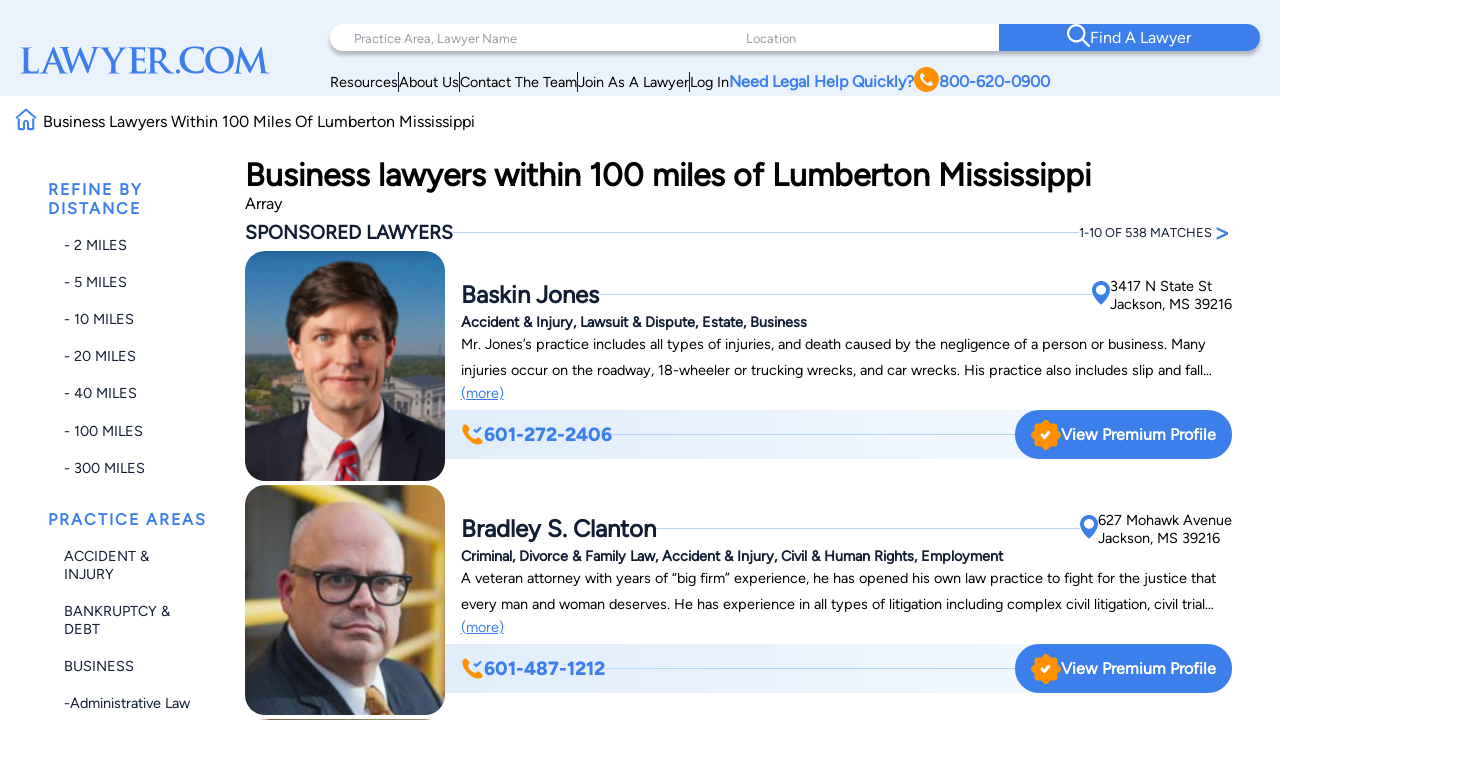

--- FILE ---
content_type: text/html; charset=utf-8
request_url: https://www.google.com/recaptcha/api2/anchor?ar=1&k=6LeCCcUqAAAAAJmQ_DbXR_ln5TRz0TwyvrSF5ROA&co=aHR0cHM6Ly93d3cubGF3eWVyLmNvbTo0NDM.&hl=en&v=PoyoqOPhxBO7pBk68S4YbpHZ&size=invisible&anchor-ms=20000&execute-ms=30000&cb=1xj3baerywvj
body_size: 48804
content:
<!DOCTYPE HTML><html dir="ltr" lang="en"><head><meta http-equiv="Content-Type" content="text/html; charset=UTF-8">
<meta http-equiv="X-UA-Compatible" content="IE=edge">
<title>reCAPTCHA</title>
<style type="text/css">
/* cyrillic-ext */
@font-face {
  font-family: 'Roboto';
  font-style: normal;
  font-weight: 400;
  font-stretch: 100%;
  src: url(//fonts.gstatic.com/s/roboto/v48/KFO7CnqEu92Fr1ME7kSn66aGLdTylUAMa3GUBHMdazTgWw.woff2) format('woff2');
  unicode-range: U+0460-052F, U+1C80-1C8A, U+20B4, U+2DE0-2DFF, U+A640-A69F, U+FE2E-FE2F;
}
/* cyrillic */
@font-face {
  font-family: 'Roboto';
  font-style: normal;
  font-weight: 400;
  font-stretch: 100%;
  src: url(//fonts.gstatic.com/s/roboto/v48/KFO7CnqEu92Fr1ME7kSn66aGLdTylUAMa3iUBHMdazTgWw.woff2) format('woff2');
  unicode-range: U+0301, U+0400-045F, U+0490-0491, U+04B0-04B1, U+2116;
}
/* greek-ext */
@font-face {
  font-family: 'Roboto';
  font-style: normal;
  font-weight: 400;
  font-stretch: 100%;
  src: url(//fonts.gstatic.com/s/roboto/v48/KFO7CnqEu92Fr1ME7kSn66aGLdTylUAMa3CUBHMdazTgWw.woff2) format('woff2');
  unicode-range: U+1F00-1FFF;
}
/* greek */
@font-face {
  font-family: 'Roboto';
  font-style: normal;
  font-weight: 400;
  font-stretch: 100%;
  src: url(//fonts.gstatic.com/s/roboto/v48/KFO7CnqEu92Fr1ME7kSn66aGLdTylUAMa3-UBHMdazTgWw.woff2) format('woff2');
  unicode-range: U+0370-0377, U+037A-037F, U+0384-038A, U+038C, U+038E-03A1, U+03A3-03FF;
}
/* math */
@font-face {
  font-family: 'Roboto';
  font-style: normal;
  font-weight: 400;
  font-stretch: 100%;
  src: url(//fonts.gstatic.com/s/roboto/v48/KFO7CnqEu92Fr1ME7kSn66aGLdTylUAMawCUBHMdazTgWw.woff2) format('woff2');
  unicode-range: U+0302-0303, U+0305, U+0307-0308, U+0310, U+0312, U+0315, U+031A, U+0326-0327, U+032C, U+032F-0330, U+0332-0333, U+0338, U+033A, U+0346, U+034D, U+0391-03A1, U+03A3-03A9, U+03B1-03C9, U+03D1, U+03D5-03D6, U+03F0-03F1, U+03F4-03F5, U+2016-2017, U+2034-2038, U+203C, U+2040, U+2043, U+2047, U+2050, U+2057, U+205F, U+2070-2071, U+2074-208E, U+2090-209C, U+20D0-20DC, U+20E1, U+20E5-20EF, U+2100-2112, U+2114-2115, U+2117-2121, U+2123-214F, U+2190, U+2192, U+2194-21AE, U+21B0-21E5, U+21F1-21F2, U+21F4-2211, U+2213-2214, U+2216-22FF, U+2308-230B, U+2310, U+2319, U+231C-2321, U+2336-237A, U+237C, U+2395, U+239B-23B7, U+23D0, U+23DC-23E1, U+2474-2475, U+25AF, U+25B3, U+25B7, U+25BD, U+25C1, U+25CA, U+25CC, U+25FB, U+266D-266F, U+27C0-27FF, U+2900-2AFF, U+2B0E-2B11, U+2B30-2B4C, U+2BFE, U+3030, U+FF5B, U+FF5D, U+1D400-1D7FF, U+1EE00-1EEFF;
}
/* symbols */
@font-face {
  font-family: 'Roboto';
  font-style: normal;
  font-weight: 400;
  font-stretch: 100%;
  src: url(//fonts.gstatic.com/s/roboto/v48/KFO7CnqEu92Fr1ME7kSn66aGLdTylUAMaxKUBHMdazTgWw.woff2) format('woff2');
  unicode-range: U+0001-000C, U+000E-001F, U+007F-009F, U+20DD-20E0, U+20E2-20E4, U+2150-218F, U+2190, U+2192, U+2194-2199, U+21AF, U+21E6-21F0, U+21F3, U+2218-2219, U+2299, U+22C4-22C6, U+2300-243F, U+2440-244A, U+2460-24FF, U+25A0-27BF, U+2800-28FF, U+2921-2922, U+2981, U+29BF, U+29EB, U+2B00-2BFF, U+4DC0-4DFF, U+FFF9-FFFB, U+10140-1018E, U+10190-1019C, U+101A0, U+101D0-101FD, U+102E0-102FB, U+10E60-10E7E, U+1D2C0-1D2D3, U+1D2E0-1D37F, U+1F000-1F0FF, U+1F100-1F1AD, U+1F1E6-1F1FF, U+1F30D-1F30F, U+1F315, U+1F31C, U+1F31E, U+1F320-1F32C, U+1F336, U+1F378, U+1F37D, U+1F382, U+1F393-1F39F, U+1F3A7-1F3A8, U+1F3AC-1F3AF, U+1F3C2, U+1F3C4-1F3C6, U+1F3CA-1F3CE, U+1F3D4-1F3E0, U+1F3ED, U+1F3F1-1F3F3, U+1F3F5-1F3F7, U+1F408, U+1F415, U+1F41F, U+1F426, U+1F43F, U+1F441-1F442, U+1F444, U+1F446-1F449, U+1F44C-1F44E, U+1F453, U+1F46A, U+1F47D, U+1F4A3, U+1F4B0, U+1F4B3, U+1F4B9, U+1F4BB, U+1F4BF, U+1F4C8-1F4CB, U+1F4D6, U+1F4DA, U+1F4DF, U+1F4E3-1F4E6, U+1F4EA-1F4ED, U+1F4F7, U+1F4F9-1F4FB, U+1F4FD-1F4FE, U+1F503, U+1F507-1F50B, U+1F50D, U+1F512-1F513, U+1F53E-1F54A, U+1F54F-1F5FA, U+1F610, U+1F650-1F67F, U+1F687, U+1F68D, U+1F691, U+1F694, U+1F698, U+1F6AD, U+1F6B2, U+1F6B9-1F6BA, U+1F6BC, U+1F6C6-1F6CF, U+1F6D3-1F6D7, U+1F6E0-1F6EA, U+1F6F0-1F6F3, U+1F6F7-1F6FC, U+1F700-1F7FF, U+1F800-1F80B, U+1F810-1F847, U+1F850-1F859, U+1F860-1F887, U+1F890-1F8AD, U+1F8B0-1F8BB, U+1F8C0-1F8C1, U+1F900-1F90B, U+1F93B, U+1F946, U+1F984, U+1F996, U+1F9E9, U+1FA00-1FA6F, U+1FA70-1FA7C, U+1FA80-1FA89, U+1FA8F-1FAC6, U+1FACE-1FADC, U+1FADF-1FAE9, U+1FAF0-1FAF8, U+1FB00-1FBFF;
}
/* vietnamese */
@font-face {
  font-family: 'Roboto';
  font-style: normal;
  font-weight: 400;
  font-stretch: 100%;
  src: url(//fonts.gstatic.com/s/roboto/v48/KFO7CnqEu92Fr1ME7kSn66aGLdTylUAMa3OUBHMdazTgWw.woff2) format('woff2');
  unicode-range: U+0102-0103, U+0110-0111, U+0128-0129, U+0168-0169, U+01A0-01A1, U+01AF-01B0, U+0300-0301, U+0303-0304, U+0308-0309, U+0323, U+0329, U+1EA0-1EF9, U+20AB;
}
/* latin-ext */
@font-face {
  font-family: 'Roboto';
  font-style: normal;
  font-weight: 400;
  font-stretch: 100%;
  src: url(//fonts.gstatic.com/s/roboto/v48/KFO7CnqEu92Fr1ME7kSn66aGLdTylUAMa3KUBHMdazTgWw.woff2) format('woff2');
  unicode-range: U+0100-02BA, U+02BD-02C5, U+02C7-02CC, U+02CE-02D7, U+02DD-02FF, U+0304, U+0308, U+0329, U+1D00-1DBF, U+1E00-1E9F, U+1EF2-1EFF, U+2020, U+20A0-20AB, U+20AD-20C0, U+2113, U+2C60-2C7F, U+A720-A7FF;
}
/* latin */
@font-face {
  font-family: 'Roboto';
  font-style: normal;
  font-weight: 400;
  font-stretch: 100%;
  src: url(//fonts.gstatic.com/s/roboto/v48/KFO7CnqEu92Fr1ME7kSn66aGLdTylUAMa3yUBHMdazQ.woff2) format('woff2');
  unicode-range: U+0000-00FF, U+0131, U+0152-0153, U+02BB-02BC, U+02C6, U+02DA, U+02DC, U+0304, U+0308, U+0329, U+2000-206F, U+20AC, U+2122, U+2191, U+2193, U+2212, U+2215, U+FEFF, U+FFFD;
}
/* cyrillic-ext */
@font-face {
  font-family: 'Roboto';
  font-style: normal;
  font-weight: 500;
  font-stretch: 100%;
  src: url(//fonts.gstatic.com/s/roboto/v48/KFO7CnqEu92Fr1ME7kSn66aGLdTylUAMa3GUBHMdazTgWw.woff2) format('woff2');
  unicode-range: U+0460-052F, U+1C80-1C8A, U+20B4, U+2DE0-2DFF, U+A640-A69F, U+FE2E-FE2F;
}
/* cyrillic */
@font-face {
  font-family: 'Roboto';
  font-style: normal;
  font-weight: 500;
  font-stretch: 100%;
  src: url(//fonts.gstatic.com/s/roboto/v48/KFO7CnqEu92Fr1ME7kSn66aGLdTylUAMa3iUBHMdazTgWw.woff2) format('woff2');
  unicode-range: U+0301, U+0400-045F, U+0490-0491, U+04B0-04B1, U+2116;
}
/* greek-ext */
@font-face {
  font-family: 'Roboto';
  font-style: normal;
  font-weight: 500;
  font-stretch: 100%;
  src: url(//fonts.gstatic.com/s/roboto/v48/KFO7CnqEu92Fr1ME7kSn66aGLdTylUAMa3CUBHMdazTgWw.woff2) format('woff2');
  unicode-range: U+1F00-1FFF;
}
/* greek */
@font-face {
  font-family: 'Roboto';
  font-style: normal;
  font-weight: 500;
  font-stretch: 100%;
  src: url(//fonts.gstatic.com/s/roboto/v48/KFO7CnqEu92Fr1ME7kSn66aGLdTylUAMa3-UBHMdazTgWw.woff2) format('woff2');
  unicode-range: U+0370-0377, U+037A-037F, U+0384-038A, U+038C, U+038E-03A1, U+03A3-03FF;
}
/* math */
@font-face {
  font-family: 'Roboto';
  font-style: normal;
  font-weight: 500;
  font-stretch: 100%;
  src: url(//fonts.gstatic.com/s/roboto/v48/KFO7CnqEu92Fr1ME7kSn66aGLdTylUAMawCUBHMdazTgWw.woff2) format('woff2');
  unicode-range: U+0302-0303, U+0305, U+0307-0308, U+0310, U+0312, U+0315, U+031A, U+0326-0327, U+032C, U+032F-0330, U+0332-0333, U+0338, U+033A, U+0346, U+034D, U+0391-03A1, U+03A3-03A9, U+03B1-03C9, U+03D1, U+03D5-03D6, U+03F0-03F1, U+03F4-03F5, U+2016-2017, U+2034-2038, U+203C, U+2040, U+2043, U+2047, U+2050, U+2057, U+205F, U+2070-2071, U+2074-208E, U+2090-209C, U+20D0-20DC, U+20E1, U+20E5-20EF, U+2100-2112, U+2114-2115, U+2117-2121, U+2123-214F, U+2190, U+2192, U+2194-21AE, U+21B0-21E5, U+21F1-21F2, U+21F4-2211, U+2213-2214, U+2216-22FF, U+2308-230B, U+2310, U+2319, U+231C-2321, U+2336-237A, U+237C, U+2395, U+239B-23B7, U+23D0, U+23DC-23E1, U+2474-2475, U+25AF, U+25B3, U+25B7, U+25BD, U+25C1, U+25CA, U+25CC, U+25FB, U+266D-266F, U+27C0-27FF, U+2900-2AFF, U+2B0E-2B11, U+2B30-2B4C, U+2BFE, U+3030, U+FF5B, U+FF5D, U+1D400-1D7FF, U+1EE00-1EEFF;
}
/* symbols */
@font-face {
  font-family: 'Roboto';
  font-style: normal;
  font-weight: 500;
  font-stretch: 100%;
  src: url(//fonts.gstatic.com/s/roboto/v48/KFO7CnqEu92Fr1ME7kSn66aGLdTylUAMaxKUBHMdazTgWw.woff2) format('woff2');
  unicode-range: U+0001-000C, U+000E-001F, U+007F-009F, U+20DD-20E0, U+20E2-20E4, U+2150-218F, U+2190, U+2192, U+2194-2199, U+21AF, U+21E6-21F0, U+21F3, U+2218-2219, U+2299, U+22C4-22C6, U+2300-243F, U+2440-244A, U+2460-24FF, U+25A0-27BF, U+2800-28FF, U+2921-2922, U+2981, U+29BF, U+29EB, U+2B00-2BFF, U+4DC0-4DFF, U+FFF9-FFFB, U+10140-1018E, U+10190-1019C, U+101A0, U+101D0-101FD, U+102E0-102FB, U+10E60-10E7E, U+1D2C0-1D2D3, U+1D2E0-1D37F, U+1F000-1F0FF, U+1F100-1F1AD, U+1F1E6-1F1FF, U+1F30D-1F30F, U+1F315, U+1F31C, U+1F31E, U+1F320-1F32C, U+1F336, U+1F378, U+1F37D, U+1F382, U+1F393-1F39F, U+1F3A7-1F3A8, U+1F3AC-1F3AF, U+1F3C2, U+1F3C4-1F3C6, U+1F3CA-1F3CE, U+1F3D4-1F3E0, U+1F3ED, U+1F3F1-1F3F3, U+1F3F5-1F3F7, U+1F408, U+1F415, U+1F41F, U+1F426, U+1F43F, U+1F441-1F442, U+1F444, U+1F446-1F449, U+1F44C-1F44E, U+1F453, U+1F46A, U+1F47D, U+1F4A3, U+1F4B0, U+1F4B3, U+1F4B9, U+1F4BB, U+1F4BF, U+1F4C8-1F4CB, U+1F4D6, U+1F4DA, U+1F4DF, U+1F4E3-1F4E6, U+1F4EA-1F4ED, U+1F4F7, U+1F4F9-1F4FB, U+1F4FD-1F4FE, U+1F503, U+1F507-1F50B, U+1F50D, U+1F512-1F513, U+1F53E-1F54A, U+1F54F-1F5FA, U+1F610, U+1F650-1F67F, U+1F687, U+1F68D, U+1F691, U+1F694, U+1F698, U+1F6AD, U+1F6B2, U+1F6B9-1F6BA, U+1F6BC, U+1F6C6-1F6CF, U+1F6D3-1F6D7, U+1F6E0-1F6EA, U+1F6F0-1F6F3, U+1F6F7-1F6FC, U+1F700-1F7FF, U+1F800-1F80B, U+1F810-1F847, U+1F850-1F859, U+1F860-1F887, U+1F890-1F8AD, U+1F8B0-1F8BB, U+1F8C0-1F8C1, U+1F900-1F90B, U+1F93B, U+1F946, U+1F984, U+1F996, U+1F9E9, U+1FA00-1FA6F, U+1FA70-1FA7C, U+1FA80-1FA89, U+1FA8F-1FAC6, U+1FACE-1FADC, U+1FADF-1FAE9, U+1FAF0-1FAF8, U+1FB00-1FBFF;
}
/* vietnamese */
@font-face {
  font-family: 'Roboto';
  font-style: normal;
  font-weight: 500;
  font-stretch: 100%;
  src: url(//fonts.gstatic.com/s/roboto/v48/KFO7CnqEu92Fr1ME7kSn66aGLdTylUAMa3OUBHMdazTgWw.woff2) format('woff2');
  unicode-range: U+0102-0103, U+0110-0111, U+0128-0129, U+0168-0169, U+01A0-01A1, U+01AF-01B0, U+0300-0301, U+0303-0304, U+0308-0309, U+0323, U+0329, U+1EA0-1EF9, U+20AB;
}
/* latin-ext */
@font-face {
  font-family: 'Roboto';
  font-style: normal;
  font-weight: 500;
  font-stretch: 100%;
  src: url(//fonts.gstatic.com/s/roboto/v48/KFO7CnqEu92Fr1ME7kSn66aGLdTylUAMa3KUBHMdazTgWw.woff2) format('woff2');
  unicode-range: U+0100-02BA, U+02BD-02C5, U+02C7-02CC, U+02CE-02D7, U+02DD-02FF, U+0304, U+0308, U+0329, U+1D00-1DBF, U+1E00-1E9F, U+1EF2-1EFF, U+2020, U+20A0-20AB, U+20AD-20C0, U+2113, U+2C60-2C7F, U+A720-A7FF;
}
/* latin */
@font-face {
  font-family: 'Roboto';
  font-style: normal;
  font-weight: 500;
  font-stretch: 100%;
  src: url(//fonts.gstatic.com/s/roboto/v48/KFO7CnqEu92Fr1ME7kSn66aGLdTylUAMa3yUBHMdazQ.woff2) format('woff2');
  unicode-range: U+0000-00FF, U+0131, U+0152-0153, U+02BB-02BC, U+02C6, U+02DA, U+02DC, U+0304, U+0308, U+0329, U+2000-206F, U+20AC, U+2122, U+2191, U+2193, U+2212, U+2215, U+FEFF, U+FFFD;
}
/* cyrillic-ext */
@font-face {
  font-family: 'Roboto';
  font-style: normal;
  font-weight: 900;
  font-stretch: 100%;
  src: url(//fonts.gstatic.com/s/roboto/v48/KFO7CnqEu92Fr1ME7kSn66aGLdTylUAMa3GUBHMdazTgWw.woff2) format('woff2');
  unicode-range: U+0460-052F, U+1C80-1C8A, U+20B4, U+2DE0-2DFF, U+A640-A69F, U+FE2E-FE2F;
}
/* cyrillic */
@font-face {
  font-family: 'Roboto';
  font-style: normal;
  font-weight: 900;
  font-stretch: 100%;
  src: url(//fonts.gstatic.com/s/roboto/v48/KFO7CnqEu92Fr1ME7kSn66aGLdTylUAMa3iUBHMdazTgWw.woff2) format('woff2');
  unicode-range: U+0301, U+0400-045F, U+0490-0491, U+04B0-04B1, U+2116;
}
/* greek-ext */
@font-face {
  font-family: 'Roboto';
  font-style: normal;
  font-weight: 900;
  font-stretch: 100%;
  src: url(//fonts.gstatic.com/s/roboto/v48/KFO7CnqEu92Fr1ME7kSn66aGLdTylUAMa3CUBHMdazTgWw.woff2) format('woff2');
  unicode-range: U+1F00-1FFF;
}
/* greek */
@font-face {
  font-family: 'Roboto';
  font-style: normal;
  font-weight: 900;
  font-stretch: 100%;
  src: url(//fonts.gstatic.com/s/roboto/v48/KFO7CnqEu92Fr1ME7kSn66aGLdTylUAMa3-UBHMdazTgWw.woff2) format('woff2');
  unicode-range: U+0370-0377, U+037A-037F, U+0384-038A, U+038C, U+038E-03A1, U+03A3-03FF;
}
/* math */
@font-face {
  font-family: 'Roboto';
  font-style: normal;
  font-weight: 900;
  font-stretch: 100%;
  src: url(//fonts.gstatic.com/s/roboto/v48/KFO7CnqEu92Fr1ME7kSn66aGLdTylUAMawCUBHMdazTgWw.woff2) format('woff2');
  unicode-range: U+0302-0303, U+0305, U+0307-0308, U+0310, U+0312, U+0315, U+031A, U+0326-0327, U+032C, U+032F-0330, U+0332-0333, U+0338, U+033A, U+0346, U+034D, U+0391-03A1, U+03A3-03A9, U+03B1-03C9, U+03D1, U+03D5-03D6, U+03F0-03F1, U+03F4-03F5, U+2016-2017, U+2034-2038, U+203C, U+2040, U+2043, U+2047, U+2050, U+2057, U+205F, U+2070-2071, U+2074-208E, U+2090-209C, U+20D0-20DC, U+20E1, U+20E5-20EF, U+2100-2112, U+2114-2115, U+2117-2121, U+2123-214F, U+2190, U+2192, U+2194-21AE, U+21B0-21E5, U+21F1-21F2, U+21F4-2211, U+2213-2214, U+2216-22FF, U+2308-230B, U+2310, U+2319, U+231C-2321, U+2336-237A, U+237C, U+2395, U+239B-23B7, U+23D0, U+23DC-23E1, U+2474-2475, U+25AF, U+25B3, U+25B7, U+25BD, U+25C1, U+25CA, U+25CC, U+25FB, U+266D-266F, U+27C0-27FF, U+2900-2AFF, U+2B0E-2B11, U+2B30-2B4C, U+2BFE, U+3030, U+FF5B, U+FF5D, U+1D400-1D7FF, U+1EE00-1EEFF;
}
/* symbols */
@font-face {
  font-family: 'Roboto';
  font-style: normal;
  font-weight: 900;
  font-stretch: 100%;
  src: url(//fonts.gstatic.com/s/roboto/v48/KFO7CnqEu92Fr1ME7kSn66aGLdTylUAMaxKUBHMdazTgWw.woff2) format('woff2');
  unicode-range: U+0001-000C, U+000E-001F, U+007F-009F, U+20DD-20E0, U+20E2-20E4, U+2150-218F, U+2190, U+2192, U+2194-2199, U+21AF, U+21E6-21F0, U+21F3, U+2218-2219, U+2299, U+22C4-22C6, U+2300-243F, U+2440-244A, U+2460-24FF, U+25A0-27BF, U+2800-28FF, U+2921-2922, U+2981, U+29BF, U+29EB, U+2B00-2BFF, U+4DC0-4DFF, U+FFF9-FFFB, U+10140-1018E, U+10190-1019C, U+101A0, U+101D0-101FD, U+102E0-102FB, U+10E60-10E7E, U+1D2C0-1D2D3, U+1D2E0-1D37F, U+1F000-1F0FF, U+1F100-1F1AD, U+1F1E6-1F1FF, U+1F30D-1F30F, U+1F315, U+1F31C, U+1F31E, U+1F320-1F32C, U+1F336, U+1F378, U+1F37D, U+1F382, U+1F393-1F39F, U+1F3A7-1F3A8, U+1F3AC-1F3AF, U+1F3C2, U+1F3C4-1F3C6, U+1F3CA-1F3CE, U+1F3D4-1F3E0, U+1F3ED, U+1F3F1-1F3F3, U+1F3F5-1F3F7, U+1F408, U+1F415, U+1F41F, U+1F426, U+1F43F, U+1F441-1F442, U+1F444, U+1F446-1F449, U+1F44C-1F44E, U+1F453, U+1F46A, U+1F47D, U+1F4A3, U+1F4B0, U+1F4B3, U+1F4B9, U+1F4BB, U+1F4BF, U+1F4C8-1F4CB, U+1F4D6, U+1F4DA, U+1F4DF, U+1F4E3-1F4E6, U+1F4EA-1F4ED, U+1F4F7, U+1F4F9-1F4FB, U+1F4FD-1F4FE, U+1F503, U+1F507-1F50B, U+1F50D, U+1F512-1F513, U+1F53E-1F54A, U+1F54F-1F5FA, U+1F610, U+1F650-1F67F, U+1F687, U+1F68D, U+1F691, U+1F694, U+1F698, U+1F6AD, U+1F6B2, U+1F6B9-1F6BA, U+1F6BC, U+1F6C6-1F6CF, U+1F6D3-1F6D7, U+1F6E0-1F6EA, U+1F6F0-1F6F3, U+1F6F7-1F6FC, U+1F700-1F7FF, U+1F800-1F80B, U+1F810-1F847, U+1F850-1F859, U+1F860-1F887, U+1F890-1F8AD, U+1F8B0-1F8BB, U+1F8C0-1F8C1, U+1F900-1F90B, U+1F93B, U+1F946, U+1F984, U+1F996, U+1F9E9, U+1FA00-1FA6F, U+1FA70-1FA7C, U+1FA80-1FA89, U+1FA8F-1FAC6, U+1FACE-1FADC, U+1FADF-1FAE9, U+1FAF0-1FAF8, U+1FB00-1FBFF;
}
/* vietnamese */
@font-face {
  font-family: 'Roboto';
  font-style: normal;
  font-weight: 900;
  font-stretch: 100%;
  src: url(//fonts.gstatic.com/s/roboto/v48/KFO7CnqEu92Fr1ME7kSn66aGLdTylUAMa3OUBHMdazTgWw.woff2) format('woff2');
  unicode-range: U+0102-0103, U+0110-0111, U+0128-0129, U+0168-0169, U+01A0-01A1, U+01AF-01B0, U+0300-0301, U+0303-0304, U+0308-0309, U+0323, U+0329, U+1EA0-1EF9, U+20AB;
}
/* latin-ext */
@font-face {
  font-family: 'Roboto';
  font-style: normal;
  font-weight: 900;
  font-stretch: 100%;
  src: url(//fonts.gstatic.com/s/roboto/v48/KFO7CnqEu92Fr1ME7kSn66aGLdTylUAMa3KUBHMdazTgWw.woff2) format('woff2');
  unicode-range: U+0100-02BA, U+02BD-02C5, U+02C7-02CC, U+02CE-02D7, U+02DD-02FF, U+0304, U+0308, U+0329, U+1D00-1DBF, U+1E00-1E9F, U+1EF2-1EFF, U+2020, U+20A0-20AB, U+20AD-20C0, U+2113, U+2C60-2C7F, U+A720-A7FF;
}
/* latin */
@font-face {
  font-family: 'Roboto';
  font-style: normal;
  font-weight: 900;
  font-stretch: 100%;
  src: url(//fonts.gstatic.com/s/roboto/v48/KFO7CnqEu92Fr1ME7kSn66aGLdTylUAMa3yUBHMdazQ.woff2) format('woff2');
  unicode-range: U+0000-00FF, U+0131, U+0152-0153, U+02BB-02BC, U+02C6, U+02DA, U+02DC, U+0304, U+0308, U+0329, U+2000-206F, U+20AC, U+2122, U+2191, U+2193, U+2212, U+2215, U+FEFF, U+FFFD;
}

</style>
<link rel="stylesheet" type="text/css" href="https://www.gstatic.com/recaptcha/releases/PoyoqOPhxBO7pBk68S4YbpHZ/styles__ltr.css">
<script nonce="TsWrGN3LJAA38k6s6hCi0g" type="text/javascript">window['__recaptcha_api'] = 'https://www.google.com/recaptcha/api2/';</script>
<script type="text/javascript" src="https://www.gstatic.com/recaptcha/releases/PoyoqOPhxBO7pBk68S4YbpHZ/recaptcha__en.js" nonce="TsWrGN3LJAA38k6s6hCi0g">
      
    </script></head>
<body><div id="rc-anchor-alert" class="rc-anchor-alert"></div>
<input type="hidden" id="recaptcha-token" value="[base64]">
<script type="text/javascript" nonce="TsWrGN3LJAA38k6s6hCi0g">
      recaptcha.anchor.Main.init("[\x22ainput\x22,[\x22bgdata\x22,\x22\x22,\[base64]/[base64]/MjU1Ong/[base64]/[base64]/[base64]/[base64]/[base64]/[base64]/[base64]/[base64]/[base64]/[base64]/[base64]/[base64]/[base64]/[base64]/[base64]\\u003d\x22,\[base64]\x22,\x22w4VrGsOgwrDDlDFIwrNMwrQpXMONwqEkFx7DvjHDrcKCwo5WHcKTw5dNw6Bcwrltw5RuwqE4w7LCg8KJBX3ChWJ3w5AmwqHDr2/Dg0xyw4x+wr51w4kuwp7DrwMzdcK4YsObw73CqcOVw7t9wqnDhcO7wpPDsEcTwqUiw4bDvT7CtE7DjEbCplzCt8Oyw7nDv8O5W3Jiwps7wq/DoVzCksKowobDggVUA2XDvMOoZmMdCsK9ZRoewrvDjyHCn8KPPmvCr8OqK8OJw5zCqcOxw5fDncKPwqXClERhwqU/L8Knw6YFwrlbwpLCognDhMOebi7ClcOPa37DvcOabXJNNMOIR8Kewo/CvMOlw43DoV4cCGrDscKswoN0wovDlmHCg8Kuw6PDtcOZwrM4w5zDmsKKSSzDvRhQLj/DuiJkw75BNnHDrSvCrcKPTyHDtMK3wooHIRtJG8OYEcKXw43DmcKtwr3CpkUgWFLCgMO0D8KfwoZqT2LCjcKgwp/DoxEVWgjDrMOlYsKdwp7CtT9ewrtiwqrCoMOhe8OIw5/CiXnClyEPw4jDlgxDwq/DscKvwrXCqMKkWsOVwqHCrlTCo3rCkXF0w4zDkGrCvcKlNmYMSMO+w4DDlh9jJRHDvsOgDMKUwoXDozTDsMOPH8OED0RxVcOXW8OufCc/esOMIsKhwp/CmMKMwqnDoxRIw5Rjw7/DgsOqNsKPW8KOA8OeF8OuQ8Krw73Dt1nCkmPDoWB+KcK3w4LCg8O2wp7DtcKgcsO5wqfDp0MdAirClhrDvwNHDsKMw4bDuRXDk2Y8HsOBwrtvwoFCQinCiG8pQ8KlwpPCm8Ouw7B+a8KRJ8KMw6x0wo8bwrHDgsK6wpMdTHTCv8K4wpsrwrcCO8OeesKhw5/DrjU7Y8O7PcKyw7zDoMOPVC9fw43DnQzDrCvCjQNEClMsMzLDn8O6JQoTwoXCpXnCm2jChcK4wprDmcKQcy/[base64]/ChcO/wpbDu8KDw4kcQMKBKsOzAMOVVlQ0w6kRDi/CksKSw5gDw6IxfQBywpnDpxrDuMOvw514wqJ3UsOMKsKhwoo5w5ADwoPDlhzDhMKKPShUwo3DohzCrXLChmzDtkzDujbCl8O9wqV+XMOTXURbO8KAc8K2Ajp+NBrCgyXDuMOMw5TCvwZKwrw+SWAww7IGwq5awpvCrnzCmXAfwoQra1TCtsKow6/[base64]/CmQYWK8OfL8KwwrfDkh/[base64]/[base64]/[base64]/w6VuLMOwYm3DmcK2wqJZAMOVeHPDnMKyLsK+EnsIY8KoPwE3AFQzwqTCr8O0Z8OIwrZ4bgXCgknCpsK5Vy4lwoQ0LMO4Ml/Dh8OuUBZrwpjDgMKDDm5qKcKbwoNROSVXK8KeWHzCiVXDrjRcH2zDriUEw6xjwqd9CEYKH3vDqsOmwo1rQMOmACpYLcKFV1RGw6YpwrXDjHZ9e2/Dki3DnsKYbMKWwpHDs2NmecOqwrp+SMKAOx7Dk10oHkVVeRvDtMOtw6PDlcK8wpfDqsOXU8K6TGoawqfChFF1w4wDUcK1OGrCm8KIw4zCtsO6w53Cr8OWMMKeXMOvwp3CqHTCu8KYw7UPbBF/w53DiMOoQ8KKCMK6HsOswq4RPGgibzhuXELDsC/Dh0TDo8OYwoLCmXTCgcOmGcKQJMO7KjRYwrwCPQwdwqg4w67DkMO8wp4uQkzDlcK6wo7CjmnCtMOtwoZxTsOGwqlWAsOqaTfCizFkwpQmFHzDp33Diz7CssKuAsKVOi3DgMOxwrDCjVN6w7vCu8OgwrTCgMO8ccKzL3FpNcO/wrtuGz7DpgbCgQDCrsOhK1JlwpxEZkI6e8KCw5bClcO+ZBPCiCgJVTo9NHnDvncINhvDsVjDrDRqHE/[base64]/CQcNw51RBnrCr8KdH8OCw7Vvwo0Lw7UWwp7DhcKHwpzDnGwIE0vDg8Kzw4zDqcOhw7jDiARqw41kw5PDriDCmsOpcMKgwoDDncKLdsOWf0ESMsOxwpLDsA3DpcONXcKEw5RzwooJwp7DnMOuwqfDsHrCh8KaFsKowq7DosKsT8KDw6oGw58Rw4pCPcKuwpxEwo8/[base64]/DrnHDgMKvw4VCw43DmMONScOsbMKwwrQJw702NjfCs8O/wrfCiMOWSELDncO7wrHDpjtIwrM9w5ktw5NzOWtVw6fDpMKIWw5Lw613VRhwJcKXaMObwqUwXXTDr8OAWWPCmkgWI8OhDErCjsO/LsKtVhhOUE/CosO9BWtbw6fCvRbCjMOHCC3DmMKvDFtBw4tewrEZw5ELw5tMbcOtNknCjcKaP8OgNGtaw4/DngrCksK/[base64]/DlsOnw4Rmw7ARB8KBW8Kew4/CuQjCp3bDlWjDn8KadcOdScKZFcKGNMOcw5Ndw4vChcKCw6rChcO0w4PDscOfaggzw7pTf8O1JhnDlcK1f3nDjWwxcMKdFsK6VsO+w4I/w6wRw4RSw5gwHXsqYDfCqFs6wobDucKGcTbDiSzDscOcwp5GwqbDmlvDn8OwHcKEEhMJHMOtSMKuPxnDknnDtHByZsKNw7jChsKfwp/DigzDuMOiw4vDpFzCrjRDw6YwwqIZwrtxw7/[base64]/CsT0Hwq/[base64]/Cp8OZRMKewrN0wqbDhsOywrRgw57Ck8KrV8Omw4ktWcOiI1p7w7/DhcKVwqItTHDDlEDCpQIHYWVow43Cm8OuwqvDrsKwW8Kjw7DDuGNpPsKBwo1EwoHDncKRYhzDvcK5w7TCo3Ycw4fDnxZ6w54UesK8w7oJWcOYYMOKccOhBMOzw5LClBLCssOqDmUQIX7Dv8ODV8OQG3sgcBwnw6RpwoVFX8Oow4cYSRtmP8OVZMOFw5TDo2/CusOVwrrCkhXDhB/DnMK9OsOhwpx1UsKqT8KUSk3ClsO0wpDCuEEEwrLCk8KPYQTDkcKAwqTCpzPDpsKsa0szwpNHI8Ofwqo7w43CoD7DoG47ccOCwo8FH8KRYwzCjA1Vw4/ChcOOP8KBwoPCvVrCrcOPIGnChivCqMOoTMOsd8OPwpTDisKFD8OrwoXCh8KCwofCogLDocOnDRMJb0/[base64]/CiRHCphLCkcKvP0lMVT7DrS93wodkW1nCksK3Wl8UP8KWwrN2wrHDjRzCq8K9w5Qow4bDlsKvw4lqC8OUw5Frw67CqMKpLn3CnS3CjMKwwrJmCgbChMOiIC/DkMOfaMKpZT9uWMK6wpHCtMKTHUjDsMO2wrIqYHvDocK2N3TCl8OiTgLCpMOEwoZ3wrLDmUrCjQtaw6kQF8Ouw6Zrw6hiMcO3QxEvSXc4D8OTSH9CacOgw5otXTPDmF3CmwscFRgYw7DCuMKIEcKdwrtCWsKhwqQGbgrCs2rCgGl2wpBKw6DCqz3DmcK2w6/[base64]/wrzChcKAEsKwDcKuw5BbEMOeN14oA8O2wrdFFgFmPMO/w5xOO1kUw5/DvFRFw4/[base64]/CoMKhGVUBw5/Cm8OuJcODR8O5wpTDil7DqkMqSRzCksOqwrjDjcKjNnDDi8OHwp7CtFh8Y3DCrMOHOsKnZ0/DhsOTHsOhKUfDhsOtLsKXbS/[base64]/Do8KYYcK+P04qw4/[base64]/[base64]/Cg8OYw7nCkcOcHcK9a8OXwp8+wp3DrsKwwrc2w6LDgsKUNHvCj1MbwpzDlgLCk2HCiMKMwpMNwrbCmkTDjgYWAcO3wqrCgcOAF13CoMOVw6BNw47CoiXDmsOBfsOIw7fDvsKiwqtyFMKRFsKMw4rDvznCqMOZwqLCo07DhCUCYMO9ccKSWsKaw6AGwq/DmgsMEMOQw6vCj3sZF8OiwqTDpsOQJMK6w5/DtsOuw4B6IDELw4kVVcOuw5zDijktwrnDshTCrljDlsK0w583S8KcwpgIAg9fw4/[base64]/[base64]/Dk2/DnycUwrHCocO3wpIABGl/w6RYw4c5w53ChXhBRG7Clz3DtBNxIyIqK8OrGHgOwppsdgdhYBjDkVh6wqHDg8KRw4s1GBXCjxQPwoshw7TCnwtTWcKVSzZ4wrR6K8OIw7QPw6rCikF4wqzDn8O5YRjDtQ/DrEBJwoAmLMK5w6obwrnCr8O+wpPClRwaScKmf8OINhPCsAXDnsKhwoJhHsOYw6ESFsO7w7dcw7tCAcKtWnzDgWrCocKSDy8Uw7MVGCzDhghqwoDCsMOxQsKLcsKoI8KHw4rCocOOwpwEw6p/WyLDjUx8Sklnw5Vbf8Kcwq4zwqvDsz8YBsOdJDx3XsOGwpTDpyBOwotMLkvDtgfCmgzDsnPDnsKfTsKXwoULMAJCw7B9w6x5wpZpalbCocKbbl7DkBhsCsKRwqPCmThGV1PDqjrCj8Kuw7MmwqwoPDNwfcKZw4IWw5ptw4BoTgQBVcOswrpLw4/Dp8OQIcONRFx6K8OBPQlQYT7DksOIKsOLBsOeRsKewr/DicO4w4RFw7U7w4TDlXJrTx1nw4fDtcO8wq1gwqNwDlAVwozDrBzDlcKxaXrCrcKowrPCohDDqGbDhcOsdcKfaMOdH8Kmwqdzw5MKD0DClsOVY8OzFHVTRcKMAsKaw6PCpcKyw6txY37CrMOYwqwrY8K/w7vDuknDqxFjwok0wo8VwqzCkg1aw7bDiS/CgMOcbns3GFknw5rDg2UQw5p0Bz4pfHtTwodDw5bCgz/DuwnCo1Ukw7wTwqgTw6hMZ8KEM0DDrmTDhMKqwrZrTUgywo/CnjcNecOTbMO0JsO5Y0YGL8OvIXUNw6EvwpNbCMKBwoPCv8OBQcOzw6DCp1daEAzChG7Cr8O8SWXDvMOyYCdHPsOiwqkkF0bDuH/DpGXDt8KuUV/ChMO9w7otBAVALFTDgCrCr8OTNjdXw5paDgPDg8KDwpV4w6sXIsKDwo4nw4nCkcO7w4oIKFF7VCfDtcKMDx/CpMKJw7LCqMK/w60HGsO6WF5/KTDDo8ObwrtxGGHCkMK9wpZSTBxuwrkcP2jDmyPCgWcew4bDoELDusK8PcKDw58ZwpsTQgAHHgl1w4/CrSNDwrjDpSfDim84dTXDgcKxdFDCusOBfsORwqYEwr/DhmFMwp48w40Fw4/CqMOGKETDjcKswqzDkmrDscKKw6XDlsKqA8KJwr3DmWdrEsOtw4UjHk0nwr/Drz3DlBIcO2jCijLCgGBDFsOIHTwnwp0Mw5VUwonCnBHCjgLCicKcZXZLNcOQVwrDnSkNJXY7woDDr8OPJhlidMK8QcK/woEyw6jDusO6w6VNPjA2IU1qKMOKbsK7AcOFADrDglvDjXnCkF1QNSAgwqp2HXrDsxwVL8KNwqEMZsK3wpZPwrVvwofCr8K5wqHDqQzDiVLCkTd/w6w2wpXDi8OuwpHCkj8dw6fDkFHCu8KKw4wiw6zCt2bDqA8OXTcKJy/CocKowrh9wqrDhyvCocOzw50Dw7fDqsOOPcOdOsKkJD7Cjjkkw7rCrMO9wpTDjsO3AcOxfBEZw61fAl7DlcODw65iwobDqHXDuWXCocOVfcO/w7EMw41wckjCrU3Dp1BSNTbCqmbDpMK+BC/Dj3Jgw5bCkcOjw5HCkXdJwqROSm3CvzMIw7bCl8KUCcKpQn5vOWPDpxXCrcOmw7jDv8OXwrfCp8OiwrNjwrbCusOcW0Mewp5Kw6LCoC3DqMK/[base64]/DgFlOaMOfw4zCs8KQTMOKwrVNw5/DuMONGMOIRsOUw7XCi8OwO2wMwqc/LcO9G8OqwqrDmcK8FR1BRMKSTMODw6QNwpbCuMOSJMKuXsKBHVPDvMKewp5xQMKuEztTE8Opw4F4wrgNbcOjLMKJwo0ZwolFw7jDksK0BjPDkMOnw6o0NQLCg8OeCMOjQ2nChXHCtsOBU3gdKMKGOsOHID8qe8O1HMOMVcKFOsOaCis8NkAIG8KIXDU/[base64]/CpGw/worCsMOMw4rDuhnCsjLCnFh6ZwBpw5DCqjo4wrHCkcO5wpzDhnQIwpotSSDCtjt+wpnDtsOJLyjCs8K0YhfDnkbCvMOswqbDpMKuwq7Dt8OrVmjCpcKXPy4hPsKxwoLDohRCbk8LZcKrAMKpUnjDjFTCmMOTcQ3CuMKqFcOWIsKGw7hIHcO6QMOtOCd4N8K/wrNWYhPDscKsasOsSMOzQ0rDscOuw7bCl8OBLFXDowBNw6gNwrDDlMKgwqwMwpUSw4XDkMOIwr86wrkqw5ofw4TCvcKqwq3DnSTCj8OxDz3DgFDDoz/DrAbDjcOzBsOlQsO8w6jClsODeg3Cj8K7w5s/[base64]/DnhpAIwPCjBcmAMOlwrooPmXCr8O/fMOgwqbDksKuwovCj8KYw70HwqBIwrTCkiUtH2guJMKKwoROw5FHwogjwrTClMO1GsKbPMONUER0CnwEwpRjKMKuFcOVWcObw5UHw7YCw5fDrzl7UcOOw7rDqcOBwq47wrTCpHbDscObWsKfDlwQVFvCt8Ogw7nDoMKZwp/[base64]/ChyBFNUY2wrHCkE/CjMKBw6/CqWTCvcOXKGjDrCE1wqh/w5DDjV3CtMKDwoPCm8KxRUIgKMO1UX0rw5/[base64]/VMOpwq3CknHDt8OQMsKuRsKKwpPDg27DjsKpWMOsw6PDjQZSw4BwYcObwo7DvXUvwoUgwofCgUXCswYhw6jCs0TDnSg3FsO3GhDCgnV+MMOZP3U0JMKjFcOaahDCiEHDp8OFXV5+w5NUwpgdJMOhw4vDrsKjFXfCtMO+wrcbw5cuw51LfRXDtsOywo42w6TDsg/[base64]/FMOwO0PCjm7CqUrCoMONBTXCjcKTQkvDksOVFcKlScK3BsOcwqTDgHHDiMO/[base64]/CoQAYw7jCgcKZRnYHwrzDqEQoU8O2CmrDr8KkP8OSwqcGwo0Gwqoxw5/DpBbCgcKmwqoIwovCjsKUw6tNeXPCugfCv8OJw7Ngw5vCnDrCtMO1wo/[base64]/[base64]/CncKTcwtEw4g/ExtSHAfDuXB2WFxpwp3DgUg1LENOVcO1wqnDtMKZworDjlZdGArCoMKTfcKYNcKDw7PChD0Kw5k/[base64]/[base64]/CvCozeTrDh8Okw6nCp8OUwrcTwqHCnAhQwpnCusO7F8KjwrAAwp7DnzXDisOIIz58GcKLw4YNR24Dw6wfIFAwVMO4IcONw7LDn8O2KEhgNhUVecKgw6ERw7N/[base64]/QsKYN0fCnCB0SApDwqZZQj4YY8OPKGsbXkB/fmFTSzc/[base64]/Cg0hMwq1gw4grwpLDjB5Xcy7CoMOjwotewo7Do8KqwoR4TWM8wojCvcOxw4jDgsKCw7w5fsKlw6/DtsKFS8OzBMOAKz8MOMO6w5/Dkx8uwojCoQUVw6UZw7/[base64]/DocOZHcKVwrvCjsKqO8OfRzPDrcOTwrx0wrbDhMK8wq7Dl8KzacOdLD5iw6xMfMOTZsKTbVoOwokNbCbDvU5JLFEuwoPDlcOqwpFXwo/Dv8OncBvCrCDCgsKIMsOKw53CmELCh8OlD8OJAsKLZWpkwr0qSMOIU8OXNcKIwqnDg3TDpcOCw600DcKzZk7Dux9Mw4QzFcOWDT8YccO7wq91anLCn3LDvXvCoSPCoUpmwrZXw6/DgxzCqAkFwqlrw5jCthPDt8O+V1rCoVnCuMOxwoHDlMKAOWTDiMKBw4Mtwo/DpcKnwonDtzRTPBYDw5cRw5gmEj7ChDMlw5HChcOiOTUBPcK5wqfCk3suwp9NXMOwwpwdR3XCkXrDhsOOQsK1WVNWKcKJwqEzwqHClBlSJlU3JRhDwoTDpE84w70/wqlaJwDDksOlwp3DrCQ3Y8KWP8KBwqwsP3cdwoMfI8OccMK/PysSZBzCrcKiwoXCtcOAZMOcw63DkRgzwpjCvsKfRsKgw4x2wpvDgAkewprCssO/[base64]/w5I/fcKYw4zCuDRnwpgdwrjDmxvCs1fCqR3DlcKHwoZYPsKrAcKOw65bwrTDmjvCtMK5w5rDs8OkKMKVAsOFORMGwr3Csj3CixDDjURDw6Ndw7rCu8Kfw65SPcK8c8Owwr7DisKGeMOywrrCp3zDsF/DvCfCjUkuw4ZRIMOVw7s6YAp3wqPDgklncD7DgnLCq8OucB5Qw5PCszzDoEksw5Nxw5bCk8KYwpR1Z8K1AMKPXMKfw4QOwq7Ckhk8ecKcCsK6w73CoMKEwrfDuMKYQMKmw6DCk8Otw7bDtcKXwrk6w5RnEXglYcKOw53DgcOQG09GMQYYw4F/GBDCmcOiEcOww7TCh8Ovw4LDnMOuGsOHHlLDpMKMHcOCSiLDtsKLwoJSwr/Dp8O6w4XDqhHCjXTDscKVTCHDi2/[base64]/ZzEpwrfDr8OQwq/CjMK3w5XDlXbCtxdpTQBxFMKzJ2LCmzMTw7XCrMKUK8OdwrlVH8KSwqLCjMKywoRhw7vDusO1wqvDmcKgSMKvRBrChMKcw7TCqCbDvRDDkcKxwqDDmBxLwqoQw6dewrLDpcOafkBqTADDgcKOHgLCuMKCw77DqGIew7vDtBfDrcKYwrPChGLCsy86LHExwq/Dh3zCvyFsasOPwqEFPD3DuTQJUMOEw7nDoRZmwr/Dq8OHTjbCkm7CtcKWZsOYWk7Do8OtHDQlZmEEc2tXwp7CrgnDnAxcw6nCjwTCqm5HLsK8wozDm0HDoloMw4jDg8OGYiLCuMO6IsOhIkwjWzXDvBVVwq0dwrDDlAPDqRsQwofDqsKUT8KrH8KNw7nDqsKTw6kpBMOnaMKLFG/CtxbDgx4EGiLDs8O9wrkmWU5Qw5/[base64]/ChcOrNMOowoVDYMKqbygTw5Zbw4DCuMKHKjBawr4gw4DCmlJqw7FXGSZOI8KRDgrCm8OiwrvDpWPChAcbW2EfF8KzZsODwpbDgQ5ZcVLCnsOfNsOldkxJLBxvw5/CjE0ROyoaw6bDi8Onw4URwojDpWA4awoPw67CvyxFwqbDiMOhwo9bw4koPiDCmcOIe8Orw74iJ8K1w5xXa3PDncOXfsO6XMOteh/CsGzChg/CsWTCvcKiXsK9NMKSL1/[base64]/fAHDn3jDv8OFwqs0w69SRcKxw4DCjF/Dg8KHw6XDvcORJUfDs8OJwqPCkQfChMOFDXrCqi0jw7PCvMKQwr59PcKmw6XCgWYYw6pdw53DhMO1LsKAezbCi8OaJXzDr0ZIwp/ChxxIwoBKwpkSUV/[base64]/[base64]/wpXDrsKOw6gGKMKfwrNKV8KgDsOQcsKsw7rCscKeFGvCrB98FUo3wrckZ8OjXSJ5SMOgwonDicO2wp1+NMO8woPDj28Nw4TDtsOnw4LDgMKww7Naw7PCjnLDhxXCvsKYworCkMOgwpvCg8OfwozCicK1Q2QpMsKiw5BgwoMVTE/CqkPCv8KWwrHDrsOWFMK6wqTCgcODP1xzVlEpTsK0UsOAw4DDiDjCixEVwqPCoMKxw6XDqCjDkV7DhjzCjHTCsWgNw6YrwqsUw5ZiwpzDnRArw4hUw7DCh8OkBMKpw7oBWMKuw6jDp0fChF1eS2EJKMOafWzCjcK/[base64]/L2vCunZtG8K5CsOgBMOLSHrCpxtcwpDCi8OEOHDDu3RqdsOCHsK5woQOEW7DvgpTwoLCjSgGwrLDgAk7a8KUYsOZM3/Cn8O3wqDDmALDmEIpC8Ksw6zDkcOrFT3CicKVEcOYw64iSXnDnHcfw5HDr3Qqw4NowqlewpnCnMKRwpzCngkVwo/DsxspGsKoIwgYTMOxG2l6wrgGw4oaNzTDin/Ct8Oqw4Nnw5TDlcO1w6Rkw6FZw55zwpfCkcOYQMOMGQlEPi7Cv8KHwrJvwoPDr8Kdwo8aCwRHe3E0w6BrccOFw5YEOMKFTAMGwpnCnsOKw7DDjGl5wogjwpvCiRDDv3lPKsK8w6XDnMKvw69oMDvCqXXDhsKUw4dqw6Amw7sywo4zwooxWhPCui95VzwEGsKUQD/DsMOnJQ/Ch1EMHloow4ZCwqzCgyojwr4aQiTCvQkyw47DhzQ1w4nDvU/CnCwCKsK0w7jDklRswrHDpH4ew45vH8OAbsKKd8OHHcKMdMOMAH1rwqBow5jCnVohPD9FwrLCpcKENSlzwp3Dv2YtwrUrwp/[base64]/QcKcI1s/PzhBO8OYHVzDkcKWwq5ww6TDrQJjw64Qwos1w4JOZmRmKmFvcsOMXgPDo0fDn8O5BkRTwrLCisOiw7EGw6/CjBEETzkow6HCkMOFF8O5NcKpw7NkSFbCkhLCh294wrJ2NsKxw5HDt8K8JMK4XGPDisOQWsKVI8KfH1fCtsOxw7/[base64]/[base64]/DlDlhwpVUw6TDj8OUD8KoW3FeWsOAHsOBwrtHwp1cGhHDrAJkM8K9Tn/CoRLCucOqwqobb8K3acOlwotGwo5Cw7fDvR91w70LwpZHb8OKKWcvw6zDlcK1CxfDrcOTw611wrpywo4dV3/Ds3DDhVnCkwQHISsmbMOiEcOPw48udUbDmcO1w7bDs8OHHFPCky/[base64]/ClQQlLMO9wq3CqMOMwo/ClMOmLU3DkcK8w4oNw5XDkFrCtC43wrrDjlQ6wrTCicOaW8KOwozDm8K3Jw8UwrrCrF85CsO+wpIpQsOfw7Y/WnVRGcOLVcKpTWrDvSV4woRRw6PCo8KXwrQJTcORw6/CtsOswpfDtGHDuWRMwpTCrcKZwpzDjsO5SsKlwqEiA25/[base64]/XMKww6Rrw7TDqMONw6oQw5zDu2rCk8Kbw5nDsTjDmgUuw6o2BnXDrWRsw5TDqwnCoCjCrMKFwqDClsKJAsK8wohUw5wYZ3tdblhow6x/w5rDulrDvsOhwq/CmMKVwqbDi8KXXw9SURJBKmBbWWLCnsKhw4MXw6V3P8K4acOuw77CtsKuBMOHw6zDkl0LRsO1D3/DkkcuwqHCuDXCi01uEcOqw5FRwq3CgmU+BQfDicO1w4IhDMKNw6LDjsOCVMOWwrwtVyzCmXTDrA1qw6/CjFVNUcKZRCTDthlew596cMKeAcKBH8K0cnQqwqEwwrxRw6oVw5tqw73DsAw4fn07PMO7w41lNsKgwr/DmsO/[base64]/[base64]/w5HDi1vDkcKxwonCqsO4DXI4w6gVQcK7b8OMAsKiQsK5UzvCmUACwonDt8KawrTCgls7esKXcRsGcsOYwr11w5hZaB3DvwwAw6J1w5fDjsKWw6wJEcOFw7/Ch8OrdlzCncKhwoQww49Ww6Q4FcKww79Dw5J/TiHDpwvCucK/w7o5w6YWw7jCgcKtD8KbTQjDlsO/G8O5DWLCjcKALDXDp1h0MwXDtCvDoE8cb8OYC8K0wo3Dq8Klf8Kow7xow61bbXFMwpg/w5jDp8OkfMKew4kjwqkwYsKCwrvCgMOMw6kMFMKHw7t2worCnUHCoMO2w5/[base64]/DncKkSGEdKsO4NsK3wo7DpcOTUMOPw7wwJ8K6wrjDvBxBT8KJYcOKE8OaLcO8NzbDscKOf3lTZD52wpwVKSVae8KYw4hNaBFDw48PwrnDuwPDqW9gwoRnahnCpsKwwrMTIcOowrIBwprDsF/[base64]/Dkn4vesKxwqlXYWvDswUbe8OAdMKDwrBAwqNKw4JCwqTDlMOLBcOoTcKdwqzDpVvDtHcmw7nChMOyHMKGasOmUMOvT8Ozd8KtRMOkfiQYVsOPHilTD3UVwqdOJcO7w7TDpMOqwrLChxfDqjLDvMKwEsKgaF1SwqUADhpuCcKmw70rLcK/w4zDt8K5bWplWcONwrzCoRYswo7DmgjDpCQaw5Q0Jn4dwp7DhnMbI2rCjQpFw5XChxLClkNcw7pLLsO3w4TCuELDq8OPwpcqwrLDrlYXwolIRsKkYcKJXMKnBn3DlVtxCFMjMsOYBBg/w7vChmTDu8K7w5jChsK8VRgNw5JIw6d7WFcjw5bDqirCh8K4Kk7CmAnCr1jCsMKRP3o9UVQhwoPCk8OfcMK+w5vCusKHNcK3X8OrXQDCk8ORIkfCk8KROSFNwrcFHnUPw6hDw5VfPMOpwogxw5LCjsOEwqBmTGPCigtdH0/[base64]/[base64]/CicK1ZMO8w7LCvcO8w7coPjzDtMOhDsO3woTCvsKxO8O/eilQbkXDsMO3MsOABEk1w4tzw6vDsic0w4zDrcKjwr0nw48LVH9rXgJMwrRZwpbCtSQyQsKxwqnClS0IEgPDgTZyP8KOacOfejXDksKEwr8SLsKAES9cwrNjw5DDmsOSUTfDmRbDhMKDHWARw7/[base64]/HysIH8OEw7/CmQ3ClXgQwpTDvsOqwr7CgsOlw6bCssKHwoUOw7vCj8KHDcKKwonDuSdbwrADeXDCpsKIw53Dl8KdRsOuJ1HCqsO2ekbDi2LCvMOAw6Y5M8ODw57DnHLDhMKgbxh1LMK4VcOrwpXDkcKtwpUGwpTDiXBFw4nDncKOw65mUcOKF8KRZlfCs8O/BsK9wq0qCUJjY8Klw5lawpJBHMOYAMKkw7XCkyfCjsKBKMOmUV3Dr8OIZ8KfKsOuw5FTw5XCqMOhQxoIQ8OBLTEdw45sw6hsQ2wlSsO4CTNLX8KBFwLDvHzCo8KVw7R1w5XCtcKcw4PCuMKXVFUzwoVoacO4ABjDlMKrwqtqYStewprCtB/DkS4WAcOxwrNdwoV1QMKHbMONwpnDv2cZbTt+Am/Dk0LCkCvCh8O5wp7CnsKSMcKwXEt0wobDlXkFJ8Kgw7TCpkYtDWfDoglawo9bJMKQWR/DscO4F8K/QzdURRQfZsOMFQvCucO2w6k/PVUUwrrCnGNqwrnDpMOXYSYUTkFyw40ow7XCtcO9w5PDlxTDvcOFVcOtw47CpH7DoHzDs1sdZcO1Xg/Dr8KbR8O+wqV0wpLClD/[base64]/DgFLCuMOZNcKPUMKIw4zCtMOAwpHChMKnJMK/wr/[base64]/ZMKbw4PCi8KEaifCrcKsb1TDu8OJGnw4BsKRPcO0wrvDlnHDs8Kww5jCpMO7w4rDiiRYFE99wqo/dm/DiMKEw6Bow5J7w7hHwqzDtcK8dwMrw6guw6/CuzfCmcOta8OEUcOjwo7Dr8OZSFokw5AiACh+BMONw6jDoVbDnMKUwqx8CcKrDj02w5fDuVjDgTDCr2/Dl8O/wptNdMOlwrrDqsKrTMKNw7lUw6jCtDLDicOfdcK6wrscwpsAd3oIwrrCp8OhSmhjwoZkwpvCq1cawqgaNWIpw55+wobDlsKYaB8DQT7CqsOPwpN2AcKnwobDhMKpKsKffsKSKMKuZmnDm8KPwpzChMOrbTRXdg7DjC5VwqjCthbClsOUMMOVPcOoUEl2BcK4wq/[base64]/[base64]/w7DDlcKWdQfCkcOYw5XCusO9NzvCmEvDuDJ8wo4UwobCvcOTZmbDhTXCh8OLKCDChsOJwpEDL8Oiw40Mw4EEOhchVsKjdUDCu8Ozw4hOw4zCq8KYw4NVGl3DrmvChTpIwqYRwooWFQQFw5VDJjvDrgNIw4bDm8KLTjhLwo9Dwo1sw4PDlz/ChiLCjcOnw7LDh8KDdShCTcKTwofDmDTDlXYDOcO+NsODw7EmP8OLwpjCvcKgwpXCtMOBMhBCSybDlx3CnMO3wqTCrSEYw4TCksOiP3LCuMK5cMOaHcOrwpzDuS/CmidCLlDCgmk8wrfCsyhtUcK3GcO3NWPCkknDjWlNF8OEHcOgwovCnWg1w7rCjMK7w7tpBwPDnD1LEyTDszgRwqTDhVXChUnCoy9pwqYrwo/[base64]/wq8lMMKTRMO0w6UtwokiAcKRw5DCv8O7R8KxwqdzQyrDrFYdGMKeXDLCs2YDwrzCinhZw7dAYsKPeFrDugHDlMOFP2/[base64]/DsF/CqhUWw6rDjcOTc8OlJ187w4ojwrzCiMKTwq7ChMKVw63CncK1w59Mw6EUOwYwwpM9cMOlw6jDtStDKjQiRMOGwrrDrcOCMl/DlEvDqlx8IcOSw6vDuMKMw4zCkmMdw53CoMONdMO4wqtHMBXCucK8bQNHwqnDqxHDjC9UwoRVPkRYFFbDln/CtsO4BgvDs8KUwp8JPsONwq7DhsObw6HCgcK8wr7CiGzCmgLDgMOmdQHChsOLTxbDjcOUwqHCsjLDrMKnJQ7CrMK4cMKcwrHCrgXDvgZYw5cALWLClMOeE8KiRcOMXsOmWMO/woEgQGjCgizDuMKqAMK+w6fDkzHCsmoBw6HCicOawpvCqMKjHyXChcO3w6hIORvCj8KaJ1QuZF3Dm8KPYD48TsKJC8KyaMK7w6LClcORV8OPIMO1wqAICknClcKiw4zCksO6wo1XwoTCiRhaL8OSPjLCtcOWUSAKwrRMwr0JNcK0w7Eqw59awpXCnGzDlsK/ecKCwo5LwqJBw5rCumAEw77DtRnCtsOnw4R/TyR0w6TDsV9Dwr9QSsOjwqzClAg+w5/[base64]/Dv2TCsQrChMKPBMObIsO/wooiw7XCqlXCu8OjwrjDnMK8OW9GwooSwr/DmMKpw7kvP2kkW8KIeBXCkMO0OUnDvsK6FMKTZlDDgRMPX8K7w7vClCjDjsK0SGUEwpYAwoxAwoBaK2A8wrVdw5XDjGd4B8OMZcKVw5tzfV8cIEjChT4swp/Du3vDucKPdBvDs8OVLcK/w4nDi8OlJsORE8OSAFvCscOFCQFUw74yWsKPHMOxwrXDliQ2FGvDix0Lw5Vywp8hSwsTO8KUeMOUw5tZwr8ew61rLsKSwowywoB3asKfVsKGwpAjwo/CisOiM1dRRAnDgcOhwrzCk8OAw7DDtMKnw6lvdHzDiMOOXsOrwrfCvCxIecKGw7BOPjnCqcOywqXDgAHDv8K3NQfDuCTCkkd6dcObADPDksObw4AIwr7Ck2M7D3c/FcOrwrgfVsKiw5InV1jCscOzf0nDksOPw4lQw7bDlcKAw5xpSnECw7jCpzB0w7FNWQw1w6DDnsKXw6XDs8Kdw7srwoDCmXU6w7jDjsOJScKwwqE9cMOvPELDuUDChMOvw5PCpkAebsKqw7tVGS8dIWjClMO6EHbDg8O3w5pfw4k/Y0TDiRkDwozDpMKUw67CqMK8w6ZcBngGKUt/eRrDpMOXWFpcwozCpB7Dg08xwpUMwp0ywofDssOaw7wrw5PCu8OmwqjDvDLDuSbDthR+wrUkHzLCucKfwpfCpsKOw5/CoMO+dMKGSMOfw5HCuUnClMKUwq5/wqTCnnIJw57DusOgBjkdwpLCiSzDrgnDh8Ozwr7CuV0VwqZWwoHCgMORPMKHacOPcn1FIH0KcsKcwrcjw7QHOG86V8OvAH8OOCnDozx2ZsOoKDAzDcKqM1vCsWjCmFAew49tw7rDkMOjw6tpwrPDths6Khh7wr/[base64]/w70Iw6JmBnXCksOIHVnCqsKqPMOyw7TDmSd/w63CjEB/wrRJwr7DhS/DrsOhwop8NcKrwobDlcO9wobCqcKjwqYAMz3DnA1JacOewqfCosKqw4/ClMKDw5DCr8K2L8OIZE3CtcOmwoQkElRcHMOMGFfCocKHwpHCr8ORLMKYwp/DpjLDl8KQwpPCg3lkwpXDm8KtY8KNa8O7VistDcKHUWBBOArDolgsw7QHAwdBVsONw53Dgi7Dh17Dr8K+JMOyeMKxwrHCvsK1w6rClyERwq9Nw7MTEXIowpXCusKzNWluCcO1wr4EbMKtwpbDtA3ChsKpEMOTZcK9VMOKTMKaw4AXwrNTw5Iywr4Kwqg1cD/DgCrCvHFfwrIow5EBAS7CmsKtwrnCq8OyDUnDlj/DksO/wpDCmyhtw5bDrcKjccK9RsOfwq7DjVJRw43ChBLDtcOqwrTDiMKiLMKSAQANw7jCuXVwwqA/wrZEF0ZGblPDssOtw65hcCoRw4vDvQ/DiBDClBMkEnJAPyAVwpRMw6vCsMOPwqXCs8KIecO3w7cHwrodwpk4wrDDqsOlwqvDvMKZHsKVJTkRSHEQd8Oww51cwqYww5Aiwr7Cg2EmRG8JS8KBLMO2Tw3Cv8KFeGh7w5LCpMOnwqrDgUrDpVHDmcOfwq/Cg8OGw4tqwo3CicKOw5/CgQssGMKxwqzDr8KPw4YwNsOnw4zDhsOVwoYEU8OTHC7Dsw47wqzCo8KDeEbDpgB9w5FyZg5SbWrCqMOGXQsvw41mwpEATzkXSnYuwoLDjMKDwqJrw5N+cXInecO/AFJrbsOxwrPCr8O6XsOQQMKpw4zCgMK4fMKaG8KNw5QJwpohwpnCmsKHw50nwpxGw7DDncKBA8KvScKDeybDksK1w4wiEkfCgsKTHG/DhwHDt3HDozZVLxTCqBDDhXJQKkBwScOFYsOew490CWjCpARaEsKyaxpnwqYcw4jDhcKnNMK2woTCrMKPw6Vzw6dfZMKXJ3nDlsKcT8Ohw5HCmxbCjMOYwrIGBsO9PmXClcOJDmF6NcOOw5vChEbDocOHAVwMwojDo07Cm8O0wr/DqcOXehDDr8KDwo/CvVPCmA0BwqDDm8KrwqQww70pwq/CvMKNwpLDqX/DtMKywoXClVxUwrVBw5Eqw5/DuMKvH8Kfw7cAecOLTcKaYRfCjsKwwpwQw7fCpxbCqg0AeTzCkEoLwrnDgj0xdm3CvRXCpcKJaMOVwpEITDPDmsKPFk8+w7LCh8OLw5/CnMKUJcOrwoNsM0fCkcO9P2Igw5bClUXCrcKTw7jDvm7Dr1fCncOrZHJzKcK1w48FTGTCv8K4wq4NMVLCicOjScKgDhoyOsK9XGM9GMKJXcKaJXIgY8KowrbCpg\\u003d\\u003d\x22],null,[\x22conf\x22,null,\x226LeCCcUqAAAAAJmQ_DbXR_ln5TRz0TwyvrSF5ROA\x22,0,null,null,null,1,[21,125,63,73,95,87,41,43,42,83,102,105,109,121],[1017145,623],0,null,null,null,null,0,null,0,null,700,1,null,0,\[base64]/76lBhn6iwkZoQoZnOKMAhnM8xEZ\x22,0,1,null,null,1,null,0,0,null,null,null,0],\x22https://www.lawyer.com:443\x22,null,[3,1,1],null,null,null,1,3600,[\x22https://www.google.com/intl/en/policies/privacy/\x22,\x22https://www.google.com/intl/en/policies/terms/\x22],\x22OEc4wdJ3Hdow8KcpuJX0Hix4/NvCP65IwTKYgDTWxkg\\u003d\x22,1,0,null,1,1769025102006,0,0,[234,51,32],null,[240],\x22RC-jqBtxvwyJmnCoA\x22,null,null,null,null,null,\x220dAFcWeA48fdryT8ICodKd3iVzA3J8tkXxuTalmk0iwQJBWszXtgB9JF5NjzEzT_MH0VUBTTVs1f-wiJp09VWOGkkIazy22UZuPw\x22,1769107901790]");
    </script></body></html>